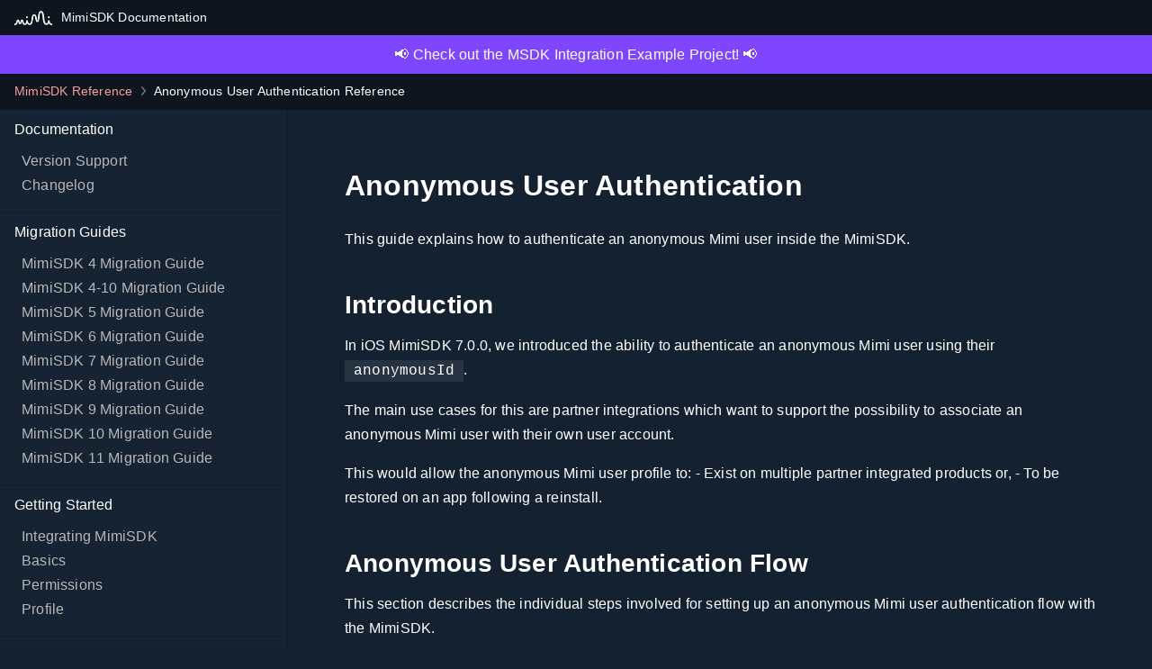

--- FILE ---
content_type: text/html; charset=utf-8
request_url: https://mimihearingtechnologies.github.io/SDKDocs-iOS/master/anonymous-user-authentication.html
body_size: 2653
content:
<!DOCTYPE html>
<html lang='en'>
  <head>
    <title>Anonymous User Authentication  Reference</title>
    <link rel='stylesheet' type='text/css' href='css/jazzy.css' />
    <link rel='stylesheet' type='text/css' href='css/highlight.css' />
    <meta charset='utf-8'>
    <script src='js/jquery.min.js' defer></script>
    <script src='js/jazzy.js' defer></script>
  </head>
  <body>


    <a title='Anonymous User Authentication  Reference'></a>

    <header class='header'>
      <p class='header-col header-col--primary'>
        <img class='header-icon' src='img/mimi.png'/>
        <a class='header-link' href='index.html'>
          MimiSDK Documentation
        </a>
      </p>
    </header>

    <p class="announcement">
      <a class="announcement-link" href='https://github.com/MimiHearingTechnologies/IntegrationExampleMSDK-iOS'>
        📢 Check out the MSDK Integration Example Project! 📢
      </a>
    </p>

    <p class='breadcrumbs'>
      <a class='breadcrumb' href='index.html'>MimiSDK Reference</a>
      <img class='carat' src='img/carat.png' />
      Anonymous User Authentication  Reference
    </p>

    <div class='content-wrapper'>
      <nav class='navigation'>
        <ul class='nav-groups'>
          <li class='nav-group-name'>
            <a class='nav-group-name-link' href='Documentation.html'>Documentation</a>
            <ul class='nav-group-tasks'>
              <li class='nav-group-task'>
                <a class='nav-group-task-link' href='version-support.html'>Version Support</a>
              </li>
              <li class='nav-group-task'>
                <a class='nav-group-task-link' href='changelog.html'>Changelog</a>
              </li>
            </ul>
          </li>
          <li class='nav-group-name'>
            <a class='nav-group-name-link' href='Migration Guides.html'>Migration Guides</a>
            <ul class='nav-group-tasks'>
              <li class='nav-group-task'>
                <a class='nav-group-task-link' href='mimisdk-4-migration-guide.html'>MimiSDK 4 Migration Guide</a>
              </li>
              <li class='nav-group-task'>
                <a class='nav-group-task-link' href='mimisdk-4-10-migration-guide.html'>MimiSDK 4-10 Migration Guide</a>
              </li>
              <li class='nav-group-task'>
                <a class='nav-group-task-link' href='mimisdk-5-migration-guide.html'>MimiSDK 5 Migration Guide</a>
              </li>
              <li class='nav-group-task'>
                <a class='nav-group-task-link' href='mimisdk-6-migration-guide.html'>MimiSDK 6 Migration Guide</a>
              </li>
              <li class='nav-group-task'>
                <a class='nav-group-task-link' href='mimisdk-7-migration-guide.html'>MimiSDK 7 Migration Guide</a>
              </li>
              <li class='nav-group-task'>
                <a class='nav-group-task-link' href='mimisdk-8-migration-guide.html'>MimiSDK 8 Migration Guide</a>
              </li>
              <li class='nav-group-task'>
                <a class='nav-group-task-link' href='mimisdk-9-migration-guide.html'>MimiSDK 9 Migration Guide</a>
              </li>
              <li class='nav-group-task'>
                <a class='nav-group-task-link' href='mimisdk-10-migration-guide.html'>MimiSDK 10 Migration Guide</a>
              </li>
              <li class='nav-group-task'>
                <a class='nav-group-task-link' href='mimisdk-11-migration-guide.html'>MimiSDK 11 Migration Guide</a>
              </li>
            </ul>
          </li>
          <li class='nav-group-name'>
            <a class='nav-group-name-link' href='Getting Started.html'>Getting Started</a>
            <ul class='nav-group-tasks'>
              <li class='nav-group-task'>
                <a class='nav-group-task-link' href='integrating-mimisdk.html'>Integrating MimiSDK</a>
              </li>
              <li class='nav-group-task'>
                <a class='nav-group-task-link' href='basics.html'>Basics</a>
              </li>
              <li class='nav-group-task'>
                <a class='nav-group-task-link' href='permissions.html'>Permissions</a>
              </li>
              <li class='nav-group-task'>
                <a class='nav-group-task-link' href='profile.html'>Profile</a>
              </li>
            </ul>
          </li>
          <li class='nav-group-name'>
            <a class='nav-group-name-link' href='Custom User Authentication.html'>Custom User Authentication</a>
            <ul class='nav-group-tasks'>
              <li class='nav-group-task'>
                <a class='nav-group-task-link' href='anonymous-user-authentication.html'>Anonymous User Authentication</a>
              </li>
            </ul>
          </li>
          <li class='nav-group-name'>
            <a class='nav-group-name-link' href='Headphone Identification.html'>Headphone Identification</a>
            <ul class='nav-group-tasks'>
              <li class='nav-group-task'>
                <a class='nav-group-task-link' href='connected-headphone-identification.html'>Connected Headphone Identification</a>
              </li>
            </ul>
          </li>
          <li class='nav-group-name'>
            <a class='nav-group-name-link' href='Processing.html'>Processing</a>
            <ul class='nav-group-tasks'>
              <li class='nav-group-task'>
                <a class='nav-group-task-link' href='processing-api-architecture.html'>Processing API Architecture</a>
              </li>
              <li class='nav-group-task'>
                <a class='nav-group-task-link' href='basic-processing-configuration-mode.html'>Basic Processing Configuration Mode</a>
              </li>
              <li class='nav-group-task'>
                <a class='nav-group-task-link' href='automatic-processing-configuration-mode.html'>Automatic Processing Configuration Mode</a>
              </li>
              <li class='nav-group-task'>
                <a class='nav-group-task-link' href='processing-parameter-operations.html'>Processing Parameter Operations</a>
              </li>
            </ul>
          </li>
          <li class='nav-group-name'>
            <a class='nav-group-name-link' href='Theming.html'>Theming</a>
            <ul class='nav-group-tasks'>
              <li class='nav-group-task'>
                <a class='nav-group-task-link' href='theme-properties.html'>Theme Properties</a>
              </li>
              <li class='nav-group-task'>
                <a class='nav-group-task-link' href='applying-a-theme.html'>Applying a Theme</a>
              </li>
            </ul>
          </li>
          <li class='nav-group-name'>
            <a class='nav-group-name-link' href='Profile Reference.html'>Profile Reference</a>
            <ul class='nav-group-tasks'>
              <li class='nav-group-task'>
                <a class='nav-group-task-link' href='Classes/MimiProfileViewController.html'>MimiProfileViewController</a>
              </li>
              <li class='nav-group-task'>
                <a class='nav-group-task-link' href='Classes/MimiProfileNavigationController.html'>MimiProfileNavigationController</a>
              </li>
              <li class='nav-group-task'>
                <a class='nav-group-task-link' href='Structs/MimiProfileConfiguration.html'>MimiProfileConfiguration</a>
              </li>
              <li class='nav-group-task'>
                <a class='nav-group-task-link' href='Structs/MimiPersonalizationConfiguration.html'>MimiPersonalizationConfiguration</a>
              </li>
            </ul>
          </li>
          <li class='nav-group-name'>
            <a class='nav-group-name-link' href='SDK Reference.html'>SDK Reference</a>
            <ul class='nav-group-tasks'>
              <li class='nav-group-task'>
                <a class='nav-group-task-link' href='mimitestkit.html'>MimiTestKit</a>
              </li>
              <li class='nav-group-task'>
                <a class='nav-group-task-link' href='mimiauthkit.html'>MimiAuthKit</a>
              </li>
              <li class='nav-group-task'>
                <a class='nav-group-task-link' href='mimiuxkit.html'>MimiUXKit</a>
              </li>
              <li class='nav-group-task'>
                <a class='nav-group-task-link' href='mimicorekit.html'>MimiCoreKit</a>
              </li>
            </ul>
          </li>
          <li class='nav-group-name'>
            <a class='nav-group-name-link' href='Other Extensions.html'>Other Extensions</a>
            <ul class='nav-group-tasks'>
              <li class='nav-group-task'>
                <a class='nav-group-task-link' href='Other%20Extensions.html#/AppKit'>AppKit</a>
              </li>
            </ul>
          </li>
        </ul>
      </nav>
      <article class='main-content'>

        <section class='section'>
          <div class='section-content'>
            
            <h1 id='anonymous-user-authentication' class='heading'>Anonymous User Authentication</h1>

<p>This guide explains how to authenticate an anonymous Mimi user inside the MimiSDK.</p>
<h2 id='introduction' class='heading'>Introduction</h2>

<p>In iOS MimiSDK 7.0.0, we introduced the ability to authenticate an anonymous Mimi user using their <code>anonymousId</code>.</p>

<p>The main use cases for this are partner integrations which want to support the possibility to associate an anonymous Mimi user with their own user account.</p>

<p>This would allow the anonymous Mimi user profile to: - Exist on multiple partner integrated products or, - To be restored on an app following a reinstall.</p>
<h2 id='anonymous-user-authentication-flow' class='heading'>Anonymous User Authentication Flow</h2>

<p>This section describes the individual steps involved for setting up an anonymous Mimi user authentication flow with the MimiSDK.</p>

<p><strong>Note: For data protection reasons it is essential when using anonymous user authentication, that anonymous Mimi users cannot become non-anonymous.</strong></p>

<p align="center">
    <img src="img/AnonymousUserAuthFlow.png" width="890" alt="Anonymous User Authentication Flow"/>
</p>
<h4 id='app-launch-amp-mimisdk-start' class='heading'>App Launch &amp; MimiSDK Start</h4>

<p>After App launch, start the MimiSDK as descibed in the <a href="./basics.html">Basics</a> guide.</p>
<h4 id='login-using-anonymousid-if-available-1-2' class='heading'>Login using anonymousId if available (1), (2)</h4>

<p>If you already have an <code>anonymousId</code> to login from a previous session, then you should login with that <code>anonymousId</code> <strong>before</strong> you present any of the MimiSDK views (profile, test flow etc)</p>
<pre class="highlight swift"><code><span class="kt">MimiCore</span><span class="o">.</span><span class="n">shared</span><span class="o">.</span><span class="n">auth</span><span class="o">.</span><span class="nf">authenticate</span><span class="p">(</span><span class="nv">route</span><span class="p">:</span> <span class="o">.</span><span class="nf">logInAnonymously</span><span class="p">(</span><span class="nv">anonymousId</span><span class="p">:</span> <span class="n">anonymousId</span><span class="p">))</span> <span class="p">{</span> <span class="n">result</span> <span class="k">in</span>
    <span class="c1">// If authentication successful, present MimiSDK views</span>
<span class="p">}</span>
</code></pre>
<h4 id='observe-mimiauthcontroller-updates-if-anonymousid-unavailable-1-3' class='heading'>Observe MimiAuthController updates if anonymousId unavailable (1), (3)</h4>

<p>However, if you don&rsquo;t yet have the <code>anonymousId</code>, then you&rsquo;ll need to subscribe to asynchronous authentication updates from <code>MimiAuthController</code>. </p>

<p>If needed, the anonymous user will be automatically created by the MimiSDK while the user onboards their Mimi profile.</p>
<pre class="highlight swift"><code><span class="kd">class</span> <span class="kt">MyAuthObservable</span><span class="p">:</span> <span class="kt">MimiAuthControllerObservable</span> <span class="p">{</span>

    <span class="kd">func</span> <span class="nf">authController</span><span class="p">(</span><span class="n">_</span> <span class="nv">controller</span><span class="p">:</span> <span class="kt">MimiCoreKit</span><span class="o">.</span><span class="kt">MimiAuthController</span><span class="p">,</span> <span class="n">didUpdate</span> <span class="nv">currentUser</span><span class="p">:</span> <span class="kt">MimiCoreKit</span><span class="o">.</span><span class="kt">MimiUser</span><span class="p">?,</span> <span class="n">from</span> <span class="nv">oldUser</span><span class="p">:</span> <span class="kt">MimiCoreKit</span><span class="o">.</span><span class="kt">MimiUser</span><span class="p">?,</span> <span class="nv">error</span><span class="p">:</span> <span class="kt">MimiCoreKit</span><span class="o">.</span><span class="kt">MimiCoreError</span><span class="p">?)</span> <span class="p">{</span>
        <span class="k">guard</span> <span class="k">let</span> <span class="nv">anonymousId</span> <span class="o">=</span> <span class="n">currentUser</span><span class="p">?</span><span class="o">.</span><span class="n">anonymousId</span> <span class="k">else</span> <span class="p">{</span>
            <span class="k">return</span>
        <span class="p">}</span>

        <span class="c1">// Store this anonymousId to associate with your own user and login again in another session</span>
    <span class="p">}</span>
<span class="p">}</span>

<span class="k">let</span> <span class="nv">authObservable</span> <span class="o">=</span> <span class="kt">MyAuthObservable</span><span class="p">()</span> <span class="c1">// Make sure to hold a strong reference</span>
<span class="kt">MimiCore</span><span class="o">.</span><span class="n">shared</span><span class="o">.</span><span class="n">auth</span><span class="o">.</span><span class="n">observable</span><span class="o">.</span><span class="nf">addObserver</span><span class="p">(</span><span class="n">authObservable</span><span class="p">)</span>
</code></pre>
<h4 id='presenting-mimisdk-profile-for-anonymous-users-only-4' class='heading'>Presenting MimiSDK Profile for anonymous users only (4)</h4>

<p>It is imperitive that the <code>allowsAnonymousUserOnly</code> value in <code><a href="Structs/MimiProfileConfiguration.html">MimiProfileConfiguration</a></code> is set to <code>true</code> before presenting the Mimi Profile. This will make sure that the login &amp; signup functionality is unavailable in the Mimi Profile.</p>

          </div>
        </section>


      </article>
    </div>
    <section class='footer'>
      <p>© 2025 <a class="link" href="https://www.mimi.io" target="_blank" rel="external">Mimi Hearing Technologies GmbH</a>. All rights reserved.</p>
    </section>
  </body>
</div>
</html>


--- FILE ---
content_type: text/css; charset=utf-8
request_url: https://mimihearingtechnologies.github.io/SDKDocs-iOS/master/css/jazzy.css
body_size: 1434
content:
*, *:before, *:after {
  box-sizing: inherit; }

body {
  margin: 0;
  background: #142130;
  color: #ffffff;
  font: 16px/1.7 "Helvetica Neue", Helvetica, Arial, sans-serif;
  letter-spacing: .2px;
  -webkit-font-smoothing: antialiased;
  box-sizing: border-box; }

h1 {
  font-size: 2rem;
  font-weight: 700;
  margin: 1.275em 0 0.6em; }

h2 {
  font-size: 1.75rem;
  font-weight: 700;
  margin: 1.275em 0 0.3em; }

h3 {
  font-size: 1.5rem;
  font-weight: 700;
  margin: 1em 0 0.3em; }

h4 {
  font-size: 1.25rem;
  font-weight: 700;
  margin: 1.275em 0 0.85em; }

h5 {
  font-size: 1rem;
  font-weight: 700;
  margin: 1.275em 0 0.85em; }

h6 {
  font-size: 1rem;
  font-weight: 700;
  margin: 1.275em 0 0.85em;
  color: #777; }

p {
  margin: 0 0 1em; }

ul, ol {
  padding: 0 0 0 2em;
  margin: 0 0 0.85em; }

blockquote {
  margin: 0 0 0.85em;
  padding: 0 15px;
  color: #858585;
  border-left: 4px solid #e5e5e5; }

svg, img {
  max-width: 100%; }

a {
  color: #f2a19e;
  text-decoration: none; }
  a:hover, a:focus {
    outline: 0;
    text-decoration: underline; }

table {
  background: #142130;
  width: 100%;
  border-collapse: collapse;
  border-spacing: 0;
  overflow: auto;
  margin: 0 0 0.85em; }

tr:nth-child(2n) {
  background-color: #263340; }

th, td {
  padding: 6px 13px;
  border: 1px solid #ddd; }

pre {
  margin: 0 0 1.275em;
  padding: .85em 1em;
  overflow: auto;
  background: #263340;
  font-size: .85em;
  font-family: Consolas, "Liberation Mono", Menlo, Courier, monospace; }

code {
  font-family: Consolas, "Liberation Mono", Menlo, Courier, monospace; }

p > code, li > code {
  background: #263340;
  padding: .2em; }
  p > code:before, p > code:after, li > code:before, li > code:after {
    letter-spacing: -.2em;
    content: "\00a0"; }

pre code {
  padding: 0;
  white-space: pre; }

.content-wrapper {
  display: flex;
  flex-direction: column; }
  @media (min-width: 768px) {
    .content-wrapper {
      flex-direction: row; } }
.header {
  display: flex;
  padding: 8px;
  font-size: 0.875em;
  background: #0e151e;
  color: #ccc; }

.header-col {
  margin: 0;
  padding: 0 8px; }

.header-col--primary {
  flex: 1; }

.header-link {
  color: #fff; }

.header-icon {
  padding-right: 6px;
  vertical-align: -4px;
  height: 16px; }

.announcement {
  background: #7E47FF;
  padding: 8px 16px;
  margin: 0;
  text-align: center; }

.announcement-link {
  color: #fff; }

.breadcrumbs {
  font-size: 0.875em;
  padding: 8px 16px;
  margin: 0;
  background: #0e151e;
  border-bottom: 1px solid #0e151e; }

.carat {
  height: 10px;
  margin: 0 5px; }

.navigation {
  order: 2; }
  @media (min-width: 768px) {
    .navigation {
      order: 1;
      width: 25%;
      max-width: 340px;
      padding-bottom: 64px;
      overflow: hidden;
      word-wrap: normal;
      background: #162332;
      border-right: 1px solid #121e2b; } }
.nav-groups {
  list-style-type: none;
  padding-left: 0; }

.nav-group-name {
  border-bottom: 1px solid #121e2b;
  padding: 8px 0 8px 16px; }

.nav-group-name-link {
  color: #ffffff; }

.nav-group-tasks {
  margin: 8px 0;
  padding: 0 0 0 8px; }

.nav-group-task {
  font-size: 1em;
  list-style-type: none; }

.nav-group-task-link {
  color: #b8b8b8; }

.current-page {
  color: #f2a19e; }

.main-content {
  order: 1; }
  @media (min-width: 768px) {
    .main-content {
      order: 2;
      flex: 1;
      padding-bottom: 60px; } }
.section {
  padding: 0 32px;
  border-bottom: 1px solid #121e2b; }

.section-content {
  max-width: 834px;
  margin: 0 auto;
  padding: 16px 0; }

.section-name {
  color: #666;
  display: block; }

.declaration .highlight {
  overflow-x: initial;
  padding: 8px 0;
  margin: 0;
  background-color: transparent;
  border: none; }

.task-group-section {
  border-top: 1px solid #ddd; }

.task-group {
  padding-top: 0px; }

.task-name-container a[name]:before {
  content: "";
  display: block; }

.item-container {
  padding: 0; }

.item {
  padding-top: 8px;
  width: 100%;
  list-style-type: none; }
  .item a[name]:before {
    content: "";
    display: block; }
  .item .token {
    padding-left: 3px;
    margin-left: 0px;
    font-size: 1.1rem; }
  .item .declaration-note {
    font-size: .85em;
    color: #808080;
    font-style: italic; }

.item-heading {
  padding: 8px 0;
  border-bottom: 1px solid #eee;
  position: relative; }
  .item-heading:before {
    position: absolute;
    content: '';
    width: 20px;
    height: 20px;
    left: -47px;
    top: 50%;
    margin-top: -10px;
    border-right: 4px solid #999;
    border-top: 4px solid #999;
    transform: rotate(45deg);
    transition: opacity 0.3s;
    opacity: 0; }

.item:hover .item-heading:before {
  opacity: 1; }

.pointer-container,
.pointer {
  display: none; }

.height-container .section {
  border: none;
  margin: 8px 4px 32px;
  padding: 8px 0; }

.aside, .language {
  padding: 6px 12px;
  margin: 12px 0;
  border-left: 4px solid #dddddd;
  overflow-y: hidden; }
  .aside .aside-title, .language .aside-title {
    font-size: 9px;
    letter-spacing: 2px;
    text-transform: uppercase;
    padding-bottom: 0;
    margin: 0;
    color: #aaa;
    -webkit-user-select: none; }
  .aside p:last-child, .language p:last-child {
    margin-bottom: 0; }

.language {
  border-left: 4px solid #75B492; }
  .language .aside-title {
    color: #75B492; }

.aside-warning {
  border-left: 4px solid #ff6666; }
  .aside-warning .aside-title {
    color: #ff0000; }

.graybox {
  border-collapse: collapse;
  width: 100%; }
  .graybox p {
    margin: 0;
    word-break: break-word;
    min-width: 50px; }
  .graybox td {
    border: 1px solid #ddd;
    padding: 5px 25px 5px 10px;
    vertical-align: middle; }
  .graybox tr td:first-of-type {
    text-align: right;
    padding: 7px;
    vertical-align: top;
    word-break: normal;
    width: 40px; }

.slightly-smaller {
  font-size: 0.9em; }

.button {
  border: 1px solid #0f2f46;
  display: inline-block;
  padding: 2px 10px;
  margin-right: 4px;
  transition: all 0.3s; }
  .button:hover, .button:focus {
    text-decoration: none;
    border-color: #333;
    color: #333; }

.footer {
  padding: 8px 16px;
  background: #0e151e;
  color: #ddd;
  font-size: 0.8em; }
  .footer p {
    margin: 8px 0; }
  .footer a {
    color: #fff; }

html.dash .header, html.dash .breadcrumbs, html.dash .navigation, html.dash .footer {
  display: none; }

html.dash .height-container {
  display: block; }


--- FILE ---
content_type: text/css; charset=utf-8
request_url: https://mimihearingtechnologies.github.io/SDKDocs-iOS/master/css/highlight.css
body_size: 368
content:
/* Credit to https://gist.github.com/wataru420/2048287 */
.highlight {
  /* Comment */
  /* Error */
  /* Keyword */
  /* Operator */
  /* Comment.Multiline */
  /* Comment.Preproc */
  /* Comment.Single */
  /* Comment.Special */
  /* Generic.Deleted */
  /* Generic.Deleted.Specific */
  /* Generic.Emph */
  /* Generic.Error */
  /* Generic.Heading */
  /* Generic.Inserted */
  /* Generic.Inserted.Specific */
  /* Generic.Output */
  /* Generic.Prompt */
  /* Generic.Strong */
  /* Generic.Subheading */
  /* Generic.Traceback */
  /* Keyword.Constant */
  /* Keyword.Declaration */
  /* Keyword.Pseudo */
  /* Keyword.Reserved */
  /* Keyword.Type */
  /* Literal.Number */
  /* Literal.String */
  /* Name.Attribute */
  /* Name.Builtin */
  /* Name.Class */
  /* Name.Constant */
  /* Name.Entity */
  /* Name.Exception */
  /* Name.Function */
  /* Name.Namespace */
  /* Name.Tag */
  /* Name.Variable */
  /* Operator.Word */
  /* Text.Whitespace */
  /* Literal.Number.Float */
  /* Literal.Number.Hex */
  /* Literal.Number.Integer */
  /* Literal.Number.Oct */
  /* Literal.String.Backtick */
  /* Literal.String.Char */
  /* Literal.String.Doc */
  /* Literal.String.Double */
  /* Literal.String.Escape */
  /* Literal.String.Heredoc */
  /* Literal.String.Interpol */
  /* Literal.String.Other */
  /* Literal.String.Regex */
  /* Literal.String.Single */
  /* Literal.String.Symbol */
  /* Name.Builtin.Pseudo */
  /* Name.Variable.Class */
  /* Name.Variable.Global */
  /* Name.Variable.Instance */
  /* Literal.Number.Integer.Long */ }
  .highlight .c {
    color: #999988;
    font-style: italic; }
  .highlight .err {
    color: #a61717;
    background-color: #e3d2d2; }
  .highlight .k {
    color: #ffffff;
    font-weight: bold; }
  .highlight .o {
    color: #ffffff;
    font-weight: bold; }
  .highlight .cm {
    color: #999988;
    font-style: italic; }
  .highlight .cp {
    color: #999999;
    font-weight: bold; }
  .highlight .c1 {
    color: #999988;
    font-style: italic; }
  .highlight .cs {
    color: #999999;
    font-weight: bold;
    font-style: italic; }
  .highlight .gd {
    color: #ffffff;
    background-color: #ffdddd; }
  .highlight .gd .x {
    color: #ffffff;
    background-color: #ffaaaa; }
  .highlight .ge {
    color: #ffffff;
    font-style: italic; }
  .highlight .gr {
    color: #aa0000; }
  .highlight .gh {
    color: #999999; }
  .highlight .gi {
    color: #ffffff;
    background-color: #ddffdd; }
  .highlight .gi .x {
    color: #ffffff;
    background-color: #aaffaa; }
  .highlight .go {
    color: #888888; }
  .highlight .gp {
    color: #555555; }
  .highlight .gs {
    font-weight: bold; }
  .highlight .gu {
    color: #aaaaaa; }
  .highlight .gt {
    color: #aa0000; }
  .highlight .kc {
    color: #ffffff;
    font-weight: bold; }
  .highlight .kd {
    color: #ffffff;
    font-weight: bold; }
  .highlight .kp {
    color: #ffffff;
    font-weight: bold; }
  .highlight .kr {
    color: #ffffff;
    font-weight: bold; }
  .highlight .kt {
    color: #7AC8B6; }
  .highlight .m {
    color: #9686F5; }
  .highlight .s {
    color: #d14; }
  .highlight .na {
    color: #75B492; }
  .highlight .nb {
    color: #75B492; }
  .highlight .nc {
    color: #7AC8B6;
    font-weight: bold; }
  .highlight .no {
    color: #AEF37D; }
  .highlight .ni {
    color: #800080; }
  .highlight .ne {
    color: #ffffff;
    font-weight: bold; }
  .highlight .nf {
    color: #AEF37D; }
  .highlight .nn {
    color: #75B492; }
  .highlight .nt {
    color: #000080; }
  .highlight .nv {
    color: #91D462; }
  .highlight .ow {
    color: #ffffff;
    font-weight: bold; }
  .highlight .w {
    color: #bbbbbb; }
  .highlight .mf {
    color: #9686F5; }
  .highlight .mh {
    color: #9686F5; }
  .highlight .mi {
    color: #9686F5; }
  .highlight .mo {
    color: #9686F5; }
  .highlight .sb {
    color: #FC6A5D; }
  .highlight .sc {
    color: #FC6A5D; }
  .highlight .sd {
    color: #FC6A5D; }
  .highlight .s2 {
    color: #FC6A5D; }
  .highlight .se {
    color: #FC6A5D; }
  .highlight .sh {
    color: #FC6A5D; }
  .highlight .si {
    color: #FC6A5D; }
  .highlight .sx {
    color: #FC6A5D; }
  .highlight .sr {
    color: #FD8F3F; }
  .highlight .s1 {
    color: #FC6A5D; }
  .highlight .ss {
    color: #FC6A5D; }
  .highlight .bp {
    color: #ffffff; }
  .highlight .vc {
    color: #91D462; }
  .highlight .vg {
    color: #91D462; }
  .highlight .vi {
    color: #91D462; }
  .highlight .il {
    color: #009999; }


--- FILE ---
content_type: application/javascript; charset=utf-8
request_url: https://mimihearingtechnologies.github.io/SDKDocs-iOS/master/js/jazzy.js
body_size: -241
content:
window.jazzy = {'docset': false};

if (typeof window.dash != 'undefined') {
  document.documentElement.className += ' dash';
  window.jazzy.docset = true;
}

if (navigator.userAgent.match(/xcode/i)) {
  document.documentElement.className += ' xcode';
  window.jazzy.docset = true;
}

if (!window.jazzy.docset) {
  $(function() {
    var filename = window.location.pathname.split('/').pop();
    $('a[href="Documentation.html"]').attr('href', 'index.html');
    $('.navigation a[href$="/' + filename + '"]').addClass('current-page');
    $('.navigation a[href="' + filename + '"]').addClass('current-page');
  });
}
